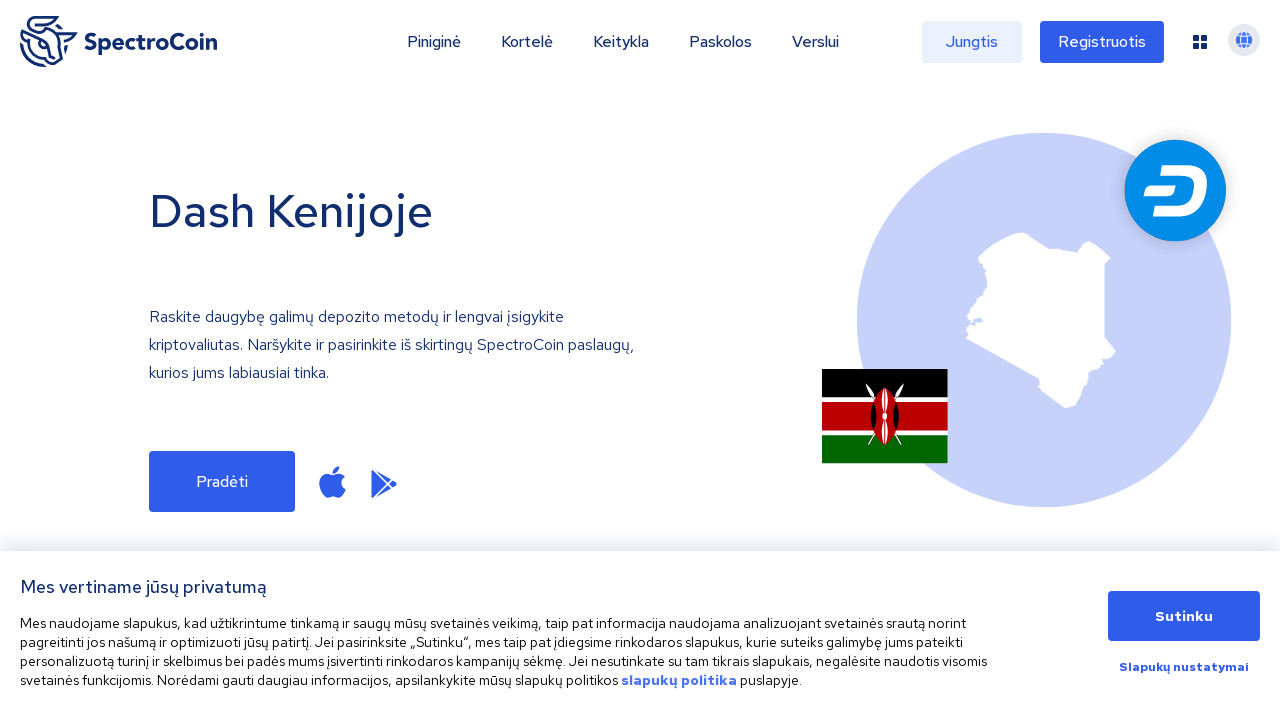

--- FILE ---
content_type: image/svg+xml
request_url: https://spectrocoin.com/assets/images/countries/ke.svg
body_size: 426
content:
<?xml version="1.0" standalone="no"?>
<!DOCTYPE svg PUBLIC "-//W3C//DTD SVG 20010904//EN"
 "http://www.w3.org/TR/2001/REC-SVG-20010904/DTD/svg10.dtd">
<svg version="1.0" xmlns="http://www.w3.org/2000/svg"
 width="1024.000000pt" height="1024.000000pt" viewBox="0 0 1024.000000 1024.000000"
 preserveAspectRatio="xMidYMid meet">
<metadata>
Created by potrace 1.10, written by Peter Selinger 2001-2011
</metadata>
<g transform="translate(0.000000,1024.000000) scale(0.100000,-0.100000)"
fill="#ffffff" stroke="none">
<path d="M1097 10096 c-76 -80 -165 -180 -198 -223 -51 -67 -57 -79 -45 -92
46 -53 75 -154 81 -280 3 -61 20 -81 66 -81 34 0 59 -9 59 -21 0 -5 -7 -9 -15
-9 -8 0 -19 -8 -24 -18 -14 -26 8 -49 61 -62 39 -10 47 -17 55 -43 9 -31 10
-32 64 -29 50 3 56 1 85 -30 28 -29 32 -42 37 -106 6 -70 5 -74 -24 -106 -36
-41 -40 -106 -9 -165 10 -21 29 -78 41 -126 20 -79 25 -88 55 -102 34 -16 43
-42 70 -193 4 -22 22 -51 47 -77 38 -40 45 -43 93 -43 50 0 53 -1 62 -32 6
-18 13 -64 17 -102 7 -86 27 -122 71 -131 28 -5 38 -15 59 -56 14 -28 34 -63
45 -77 l21 -26 -44 -27 c-24 -15 -47 -34 -50 -42 -3 -8 21 -86 54 -174 55
-143 60 -164 56 -218 -4 -56 -2 -63 30 -101 l33 -41 -21 -19 c-19 -17 -20 -28
-18 -150 l3 -131 -33 -42 c-18 -22 -46 -49 -62 -58 -23 -14 -29 -24 -29 -51 0
-45 -24 -88 -59 -106 -37 -19 -50 -85 -26 -123 9 -13 15 -36 13 -51 -3 -25 -8
-28 -70 -37 -61 -9 -73 -15 -128 -63 -33 -29 -60 -60 -60 -69 0 -9 -6 -13 -14
-10 -8 3 -30 9 -49 12 -32 6 -35 5 -46 -26 -6 -17 -11 -59 -11 -91 0 -56 -4
-65 -50 -131 -27 -38 -69 -83 -92 -98 -47 -32 -56 -47 -57 -100 -1 -45 -26
-69 -74 -69 -28 0 -40 -6 -57 -29 -42 -60 -71 -139 -77 -212 l-6 -72 -104
-119 c-56 -65 -103 -120 -103 -122 0 -1 27 0 60 2 57 4 60 3 60 -19 0 -12 -10
-33 -22 -46 -21 -22 -21 -26 -7 -51 11 -21 24 -28 52 -30 23 -2 41 -10 47 -21
5 -10 27 -26 50 -35 37 -14 39 -18 29 -39 -8 -18 -7 -33 5 -62 9 -20 16 -46
16 -56 0 -32 49 -25 61 9 5 15 23 36 39 46 17 9 33 28 36 42 6 21 4 36 -8 109
-3 17 6 21 87 31 82 10 172 39 248 79 35 18 47 12 110 -50 109 -107 157 -199
94 -181 -71 21 -82 19 -97 -16 -18 -40 -49 -46 -157 -28 -93 16 -158 7 -179
-25 -15 -23 -14 -27 11 -71 l27 -46 -29 -36 c-16 -20 -34 -37 -40 -39 -6 -2
-18 14 -27 37 -12 31 -21 40 -39 40 -13 0 -27 -3 -31 -7 -15 -15 -91 -1 -116
22 -44 40 -65 40 -95 1 -21 -27 -26 -44 -23 -71 4 -33 2 -35 -24 -35 -38 0
-99 -42 -87 -61 14 -22 10 -52 -11 -79 -46 -58 -2 -176 82 -220 27 -14 48 -31
48 -38 0 -7 -13 -33 -30 -57 -16 -24 -30 -55 -30 -69 0 -22 -4 -26 -30 -26
-30 0 -34 -7 -31 -55 1 -11 -10 -36 -24 -55 -23 -32 -24 -35 -8 -42 10 -3 35
-7 55 -7 27 -1 40 -7 48 -21 6 -11 21 -20 33 -20 20 0 990 -536 3347 -1849
l616 -342 22 -157 22 -157 -45 -40 c-40 -36 -45 -45 -51 -97 l-7 -58 34 0 c19
0 53 -9 77 -20 39 -18 42 -22 42 -58 0 -24 7 -48 18 -60 29 -33 802 -611 1199
-896 l373 -267 37 26 c43 29 69 32 94 9 12 -11 27 -13 53 -9 32 6 36 11 36 37
0 16 10 42 22 59 l22 30 17 -33 17 -33 7 50 c9 58 41 122 66 130 12 4 21 24
29 63 20 109 54 187 132 306 125 192 163 273 181 396 16 104 54 210 104 290
12 19 26 46 31 60 7 17 38 41 96 73 l87 49 -2 71 c-2 68 1 77 50 176 46 91 50
105 38 120 -34 39 -38 58 -27 151 6 51 16 106 24 124 34 83 266 186 417 186
l76 0 41 44 c23 24 51 47 64 51 62 19 95 85 67 136 -12 22 8 60 21 39 4 -7 16
-7 39 1 29 10 32 15 29 40 l-5 29 24 -22 c17 -16 22 -29 18 -45 -4 -18 -1 -23
15 -23 40 0 60 19 60 55 0 48 -9 65 -35 65 -21 0 -25 8 -40 72 -9 40 -29 96
-45 124 -16 29 -26 55 -23 58 25 24 76 -19 88 -75 11 -47 23 -25 30 55 10 109
45 104 45 -6 0 -40 20 -43 83 -14 31 15 72 26 97 26 40 0 42 1 36 25 -5 21 -3
25 14 25 11 0 23 -6 26 -14 10 -25 75 5 139 66 86 80 225 277 225 318 0 27
-51 97 -311 428 l-311 396 7 2045 7 2046 213 210 213 210 280 379 c155 209
279 383 276 387 -2 4 -15 10 -29 13 -14 4 -47 20 -74 36 -55 34 -113 39 -179
16 -27 -10 -115 -17 -280 -22 l-241 -7 -90 83 c-50 46 -93 92 -97 102 -3 12
-15 18 -34 18 -46 0 -60 10 -60 41 0 24 -11 37 -60 73 l-61 44 -226 -99 c-124
-54 -231 -103 -237 -108 -6 -5 -38 -16 -71 -25 -33 -9 -153 -62 -267 -118
l-207 -102 -43 -95 c-36 -80 -61 -116 -159 -229 -64 -74 -121 -148 -126 -166
-13 -45 -54 -49 -79 -7 -18 31 -42 40 -156 56 -27 4 -48 11 -48 16 0 14 -26
11 -39 -4 -19 -24 -118 -9 -174 26 -48 29 -50 30 -147 23 -133 -9 -224 11
-297 66 -49 37 -55 39 -84 29 -47 -16 -76 -13 -109 11 -29 21 -31 21 -65 5
-30 -14 -68 -17 -224 -17 -175 0 -189 1 -206 20 -10 11 -23 20 -30 20 -7 0
-19 8 -28 18 -9 9 -248 168 -531 352 -425 276 -515 339 -516 358 0 16 -6 22
-23 22 -16 0 -28 9 -35 25 -9 18 -19 25 -41 25 -16 0 -56 15 -88 34 l-58 34
-434 11 -434 12 -127 89 -128 90 -819 6 -818 5 -138 -145z"/>
</g>
</svg>


--- FILE ---
content_type: image/svg+xml
request_url: https://spectrocoin.com/assets/images/countries/ke.svg
body_size: 386
content:
<?xml version="1.0" standalone="no"?>
<!DOCTYPE svg PUBLIC "-//W3C//DTD SVG 20010904//EN"
 "http://www.w3.org/TR/2001/REC-SVG-20010904/DTD/svg10.dtd">
<svg version="1.0" xmlns="http://www.w3.org/2000/svg"
 width="1024.000000pt" height="1024.000000pt" viewBox="0 0 1024.000000 1024.000000"
 preserveAspectRatio="xMidYMid meet">
<metadata>
Created by potrace 1.10, written by Peter Selinger 2001-2011
</metadata>
<g transform="translate(0.000000,1024.000000) scale(0.100000,-0.100000)"
fill="#ffffff" stroke="none">
<path d="M1097 10096 c-76 -80 -165 -180 -198 -223 -51 -67 -57 -79 -45 -92
46 -53 75 -154 81 -280 3 -61 20 -81 66 -81 34 0 59 -9 59 -21 0 -5 -7 -9 -15
-9 -8 0 -19 -8 -24 -18 -14 -26 8 -49 61 -62 39 -10 47 -17 55 -43 9 -31 10
-32 64 -29 50 3 56 1 85 -30 28 -29 32 -42 37 -106 6 -70 5 -74 -24 -106 -36
-41 -40 -106 -9 -165 10 -21 29 -78 41 -126 20 -79 25 -88 55 -102 34 -16 43
-42 70 -193 4 -22 22 -51 47 -77 38 -40 45 -43 93 -43 50 0 53 -1 62 -32 6
-18 13 -64 17 -102 7 -86 27 -122 71 -131 28 -5 38 -15 59 -56 14 -28 34 -63
45 -77 l21 -26 -44 -27 c-24 -15 -47 -34 -50 -42 -3 -8 21 -86 54 -174 55
-143 60 -164 56 -218 -4 -56 -2 -63 30 -101 l33 -41 -21 -19 c-19 -17 -20 -28
-18 -150 l3 -131 -33 -42 c-18 -22 -46 -49 -62 -58 -23 -14 -29 -24 -29 -51 0
-45 -24 -88 -59 -106 -37 -19 -50 -85 -26 -123 9 -13 15 -36 13 -51 -3 -25 -8
-28 -70 -37 -61 -9 -73 -15 -128 -63 -33 -29 -60 -60 -60 -69 0 -9 -6 -13 -14
-10 -8 3 -30 9 -49 12 -32 6 -35 5 -46 -26 -6 -17 -11 -59 -11 -91 0 -56 -4
-65 -50 -131 -27 -38 -69 -83 -92 -98 -47 -32 -56 -47 -57 -100 -1 -45 -26
-69 -74 -69 -28 0 -40 -6 -57 -29 -42 -60 -71 -139 -77 -212 l-6 -72 -104
-119 c-56 -65 -103 -120 -103 -122 0 -1 27 0 60 2 57 4 60 3 60 -19 0 -12 -10
-33 -22 -46 -21 -22 -21 -26 -7 -51 11 -21 24 -28 52 -30 23 -2 41 -10 47 -21
5 -10 27 -26 50 -35 37 -14 39 -18 29 -39 -8 -18 -7 -33 5 -62 9 -20 16 -46
16 -56 0 -32 49 -25 61 9 5 15 23 36 39 46 17 9 33 28 36 42 6 21 4 36 -8 109
-3 17 6 21 87 31 82 10 172 39 248 79 35 18 47 12 110 -50 109 -107 157 -199
94 -181 -71 21 -82 19 -97 -16 -18 -40 -49 -46 -157 -28 -93 16 -158 7 -179
-25 -15 -23 -14 -27 11 -71 l27 -46 -29 -36 c-16 -20 -34 -37 -40 -39 -6 -2
-18 14 -27 37 -12 31 -21 40 -39 40 -13 0 -27 -3 -31 -7 -15 -15 -91 -1 -116
22 -44 40 -65 40 -95 1 -21 -27 -26 -44 -23 -71 4 -33 2 -35 -24 -35 -38 0
-99 -42 -87 -61 14 -22 10 -52 -11 -79 -46 -58 -2 -176 82 -220 27 -14 48 -31
48 -38 0 -7 -13 -33 -30 -57 -16 -24 -30 -55 -30 -69 0 -22 -4 -26 -30 -26
-30 0 -34 -7 -31 -55 1 -11 -10 -36 -24 -55 -23 -32 -24 -35 -8 -42 10 -3 35
-7 55 -7 27 -1 40 -7 48 -21 6 -11 21 -20 33 -20 20 0 990 -536 3347 -1849
l616 -342 22 -157 22 -157 -45 -40 c-40 -36 -45 -45 -51 -97 l-7 -58 34 0 c19
0 53 -9 77 -20 39 -18 42 -22 42 -58 0 -24 7 -48 18 -60 29 -33 802 -611 1199
-896 l373 -267 37 26 c43 29 69 32 94 9 12 -11 27 -13 53 -9 32 6 36 11 36 37
0 16 10 42 22 59 l22 30 17 -33 17 -33 7 50 c9 58 41 122 66 130 12 4 21 24
29 63 20 109 54 187 132 306 125 192 163 273 181 396 16 104 54 210 104 290
12 19 26 46 31 60 7 17 38 41 96 73 l87 49 -2 71 c-2 68 1 77 50 176 46 91 50
105 38 120 -34 39 -38 58 -27 151 6 51 16 106 24 124 34 83 266 186 417 186
l76 0 41 44 c23 24 51 47 64 51 62 19 95 85 67 136 -12 22 8 60 21 39 4 -7 16
-7 39 1 29 10 32 15 29 40 l-5 29 24 -22 c17 -16 22 -29 18 -45 -4 -18 -1 -23
15 -23 40 0 60 19 60 55 0 48 -9 65 -35 65 -21 0 -25 8 -40 72 -9 40 -29 96
-45 124 -16 29 -26 55 -23 58 25 24 76 -19 88 -75 11 -47 23 -25 30 55 10 109
45 104 45 -6 0 -40 20 -43 83 -14 31 15 72 26 97 26 40 0 42 1 36 25 -5 21 -3
25 14 25 11 0 23 -6 26 -14 10 -25 75 5 139 66 86 80 225 277 225 318 0 27
-51 97 -311 428 l-311 396 7 2045 7 2046 213 210 213 210 280 379 c155 209
279 383 276 387 -2 4 -15 10 -29 13 -14 4 -47 20 -74 36 -55 34 -113 39 -179
16 -27 -10 -115 -17 -280 -22 l-241 -7 -90 83 c-50 46 -93 92 -97 102 -3 12
-15 18 -34 18 -46 0 -60 10 -60 41 0 24 -11 37 -60 73 l-61 44 -226 -99 c-124
-54 -231 -103 -237 -108 -6 -5 -38 -16 -71 -25 -33 -9 -153 -62 -267 -118
l-207 -102 -43 -95 c-36 -80 -61 -116 -159 -229 -64 -74 -121 -148 -126 -166
-13 -45 -54 -49 -79 -7 -18 31 -42 40 -156 56 -27 4 -48 11 -48 16 0 14 -26
11 -39 -4 -19 -24 -118 -9 -174 26 -48 29 -50 30 -147 23 -133 -9 -224 11
-297 66 -49 37 -55 39 -84 29 -47 -16 -76 -13 -109 11 -29 21 -31 21 -65 5
-30 -14 -68 -17 -224 -17 -175 0 -189 1 -206 20 -10 11 -23 20 -30 20 -7 0
-19 8 -28 18 -9 9 -248 168 -531 352 -425 276 -515 339 -516 358 0 16 -6 22
-23 22 -16 0 -28 9 -35 25 -9 18 -19 25 -41 25 -16 0 -56 15 -88 34 l-58 34
-434 11 -434 12 -127 89 -128 90 -819 6 -818 5 -138 -145z"/>
</g>
</svg>


--- FILE ---
content_type: image/svg+xml; charset=utf-8
request_url: https://cdnjs.cloudflare.com/ajax/libs/flag-icon-css/4.1.4/flags/4x3/ke.svg
body_size: 160
content:
<svg xmlns="http://www.w3.org/2000/svg" xmlns:xlink="http://www.w3.org/1999/xlink" id="flag-icons-ke" viewBox="0 0 640 480">
  <defs>
    <path id="a" stroke-miterlimit="10" d="m-28.6 47.5 1.8 1 46.7-81c2.7-.6 4.2-3.2 5.7-5.8 1-1.8 5-8.7 6.7-17.7a58 58 0 0 0-11.9 14.7c-1.5 2.6-3 5.2-2.3 7.9z"/>
  </defs>
  <path fill="#fff" d="M0 0h640v480H0z"/>
  <path d="M0 0h640v144H0z"/>
  <path fill="#060" d="M0 336h640v144H0z"/>
  <g id="b" transform="matrix(3 0 0 3 320 240)">
    <use xlink:href="#a" width="100%" height="100%" stroke="#000"/>
    <use xlink:href="#a" width="100%" height="100%" fill="#fff"/>
  </g>
  <use xlink:href="#b" width="100%" height="100%" transform="matrix(-1 0 0 1 640 0)"/>
  <path fill="#b00" d="M640.5 168H377c-9-24-39-72-57-72s-48 48-57 72H-.2v144H263c9 24 39 72 57 72s48-48 57-72h263.5V168z"/>
  <path id="c" d="M377 312c9-24 15-48 15-72s-6-48-15-72c-9 24-15 48-15 72s6 48 15 72"/>
  <use xlink:href="#c" width="100%" height="100%" transform="matrix(-1 0 0 1 640 0)"/>
  <g fill="#fff" transform="matrix(3 0 0 3 320 240)">
    <ellipse rx="4" ry="6"/>
    <path id="d" d="M1 5.8s4 8 4 21-4 21-4 21z"/>
    <use xlink:href="#d" width="100%" height="100%" transform="scale(-1)"/>
    <use xlink:href="#d" width="100%" height="100%" transform="scale(-1 1)"/>
    <use xlink:href="#d" width="100%" height="100%" transform="scale(1 -1)"/>
  </g>
</svg>
